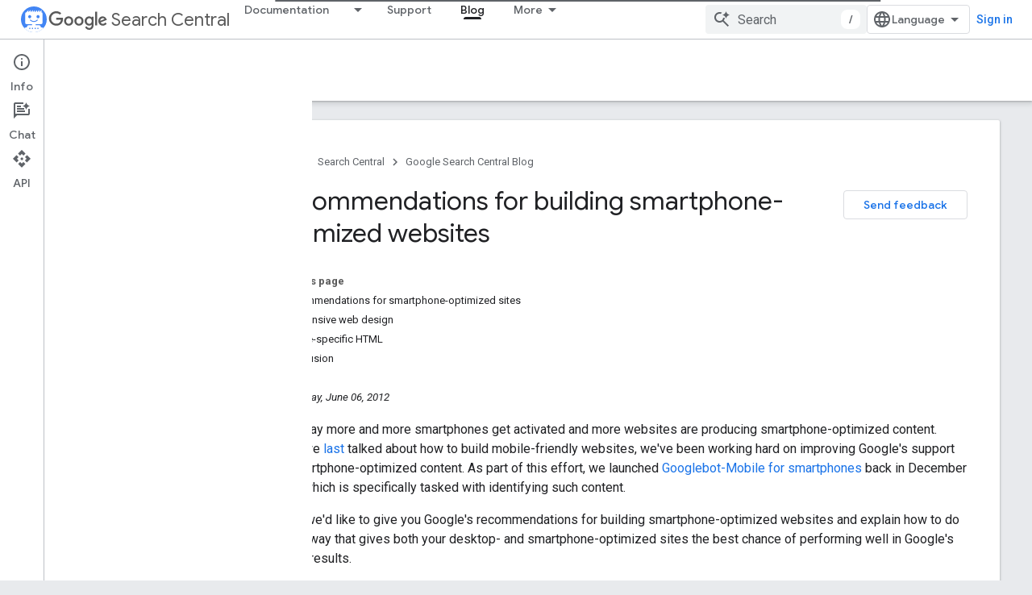

--- FILE ---
content_type: text/html; charset=UTF-8
request_url: https://feedback-pa.clients6.google.com/static/proxy.html?usegapi=1&jsh=m%3B%2F_%2Fscs%2Fabc-static%2F_%2Fjs%2Fk%3Dgapi.lb.en.2kN9-TZiXrM.O%2Fd%3D1%2Frs%3DAHpOoo_B4hu0FeWRuWHfxnZ3V0WubwN7Qw%2Fm%3D__features__
body_size: 78
content:
<!DOCTYPE html>
<html>
<head>
<title></title>
<meta http-equiv="X-UA-Compatible" content="IE=edge" />
<script type="text/javascript" nonce="pr3Md6dA7xHUzR--RK2kxg">
  window['startup'] = function() {
    googleapis.server.init();
  };
</script>
<script type="text/javascript"
  src="https://apis.google.com/js/googleapis.proxy.js?onload=startup" async
  defer nonce="pr3Md6dA7xHUzR--RK2kxg"></script>
</head>
<body>
</body>
</html>
